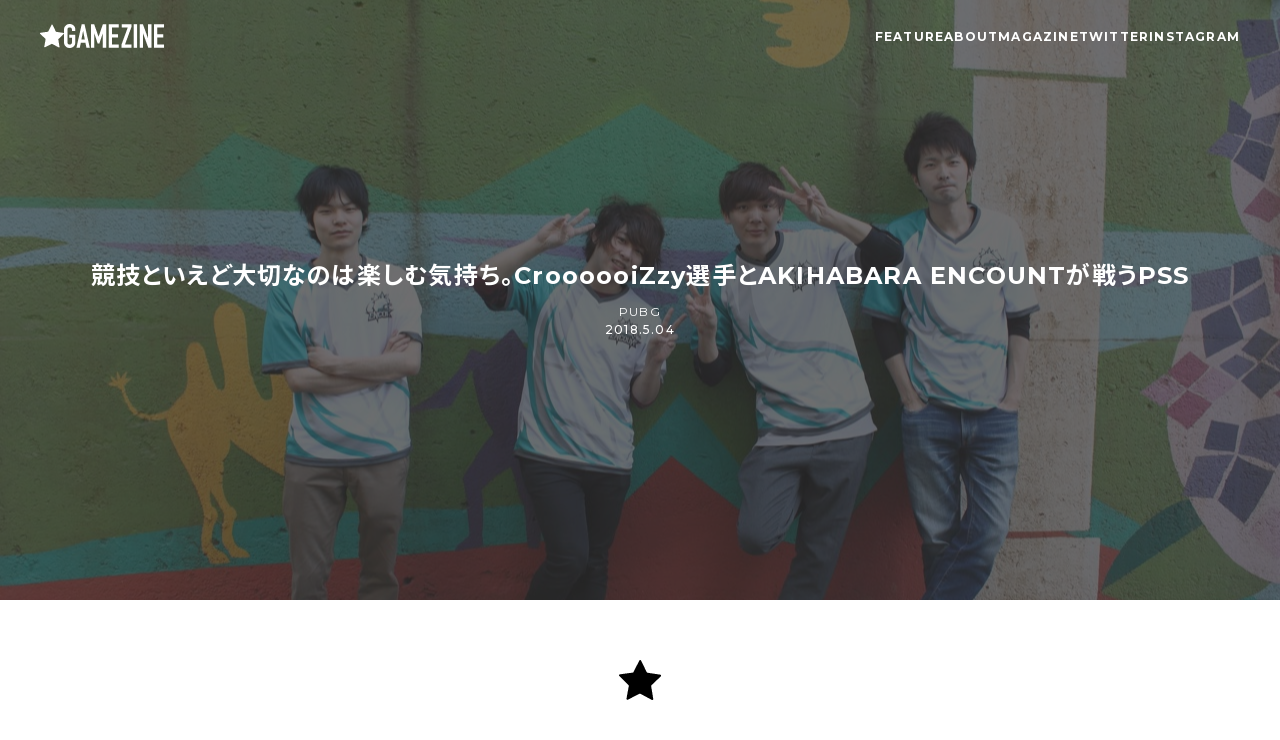

--- FILE ---
content_type: text/html; charset=UTF-8
request_url: https://gamezine.jp/11655/
body_size: 11467
content:
<!doctype html>
<html lang="ja">
<head>
	<meta charset="UTF-8">
	<meta name="viewport"
				content="width=device-width, user-scalable=no, initial-scale=1.0, maximum-scale=1.0, minimum-scale=1.0">
	<meta http-equiv="X-UA-Compatible" content="ie=edge">
	<title>GAMEZINE</title>
	<link rel="stylesheet" href="https://fonts.googleapis.com/css2?family=Material+Symbols+Outlined:opsz,wght,FILL,GRAD@48,400,0,0" />
	
	<link rel="stylesheet" href="https://gamezine.jp/wp-content/themes/gamestar/style.css?v16">
	
	<script src="https://gamezine.jp/wp-content/themes/gamestar/assets/js/jquery-3.7.0.min.js" defer></script>
	<script src="https://gamezine.jp/wp-content/themes/gamestar/assets/js/ScrollMagic.js" defer></script>
	<script src="https://gamezine.jp/wp-content/themes/gamestar/assets/js/debug.addIndicators.js" defer></script>
	<script src="https://gamezine.jp/wp-content/themes/gamestar/script.js" defer></script>

	<!--OGP-->
	<meta property="og:url" content="https://gamezine.jp/11655/"/>
	
	<meta property="og:title" content="競技といえど大切なのは楽しむ気持ち。CroooooiZzy選手とAKIHABARA ENCOUNTが戦うPSS | GAMEZINE"/>
	
	<meta property="og:type" content="article">
			<meta property="og:description" content="4月15日に韓国で幕を開けた『PLAYERRUNKNOWN’S BATTLEGROUNDS（以下、PUBG）』のプロリーグ戦、「OGN PUBG SURVIVAL SERIES 2018 Season 1（PSS）」。 ..."/>
		<meta name="description" content="4月15日に韓国で幕を開けた『PLAYERRUNKNOWN’S BATTLEGROUNDS（以下、PUBG）』のプロリーグ戦、「OGN PUBG SURVIVAL SERIES 2018 Season 1（PSS）」。 ...">
	
		<meta property="og:image" content="https://gamezine.jp/wp-content/uploads/2018/05/IMG_8128.jpg"/>
	<meta name="twitter:card" content="summary_large_image"/>
	<meta property="og:site_name" content="競技といえど大切なのは楽しむ気持ち。CroooooiZzy選手とAKIHABARA ENCOUNTが戦うPSS | GAMEZINE"/>
	<meta property="og:locale" content="ja_JP"/>

	<link rel="icon" href="https://gamezine.jp/wp-content/uploads/2023/08/cropped-gamestar-newlogo-1.png">
	<meta name="twitter:card" content="summary_large_image"/>
	
	
	<!-- Google tag (gtag.js) -->
	<script async src="https://www.googletagmanager.com/gtag/js?id=G-XWJ4VY0YJQ"></script>
	<script>
		window.dataLayer = window.dataLayer || [];
		function gtag(){dataLayer.push(arguments);}
		gtag('js', new Date());

		gtag('config', 'G-XWJ4VY0YJQ');
	</script>
	

	<style>

		.art-back{
			background-image: url(https://gamezine.jp/wp-content/uploads/2018/05/IMG_8128.jpg);
			-webkit-background-size: cover;
			background-size: cover;
			background-repeat: no-repeat;
			background-position: center;
		}
		

	</style>

<style id='global-styles-inline-css' type='text/css'>
:root{--wp--preset--aspect-ratio--square: 1;--wp--preset--aspect-ratio--4-3: 4/3;--wp--preset--aspect-ratio--3-4: 3/4;--wp--preset--aspect-ratio--3-2: 3/2;--wp--preset--aspect-ratio--2-3: 2/3;--wp--preset--aspect-ratio--16-9: 16/9;--wp--preset--aspect-ratio--9-16: 9/16;--wp--preset--color--black: #000000;--wp--preset--color--cyan-bluish-gray: #abb8c3;--wp--preset--color--white: #ffffff;--wp--preset--color--pale-pink: #f78da7;--wp--preset--color--vivid-red: #cf2e2e;--wp--preset--color--luminous-vivid-orange: #ff6900;--wp--preset--color--luminous-vivid-amber: #fcb900;--wp--preset--color--light-green-cyan: #7bdcb5;--wp--preset--color--vivid-green-cyan: #00d084;--wp--preset--color--pale-cyan-blue: #8ed1fc;--wp--preset--color--vivid-cyan-blue: #0693e3;--wp--preset--color--vivid-purple: #9b51e0;--wp--preset--gradient--vivid-cyan-blue-to-vivid-purple: linear-gradient(135deg,rgb(6,147,227) 0%,rgb(155,81,224) 100%);--wp--preset--gradient--light-green-cyan-to-vivid-green-cyan: linear-gradient(135deg,rgb(122,220,180) 0%,rgb(0,208,130) 100%);--wp--preset--gradient--luminous-vivid-amber-to-luminous-vivid-orange: linear-gradient(135deg,rgb(252,185,0) 0%,rgb(255,105,0) 100%);--wp--preset--gradient--luminous-vivid-orange-to-vivid-red: linear-gradient(135deg,rgb(255,105,0) 0%,rgb(207,46,46) 100%);--wp--preset--gradient--very-light-gray-to-cyan-bluish-gray: linear-gradient(135deg,rgb(238,238,238) 0%,rgb(169,184,195) 100%);--wp--preset--gradient--cool-to-warm-spectrum: linear-gradient(135deg,rgb(74,234,220) 0%,rgb(151,120,209) 20%,rgb(207,42,186) 40%,rgb(238,44,130) 60%,rgb(251,105,98) 80%,rgb(254,248,76) 100%);--wp--preset--gradient--blush-light-purple: linear-gradient(135deg,rgb(255,206,236) 0%,rgb(152,150,240) 100%);--wp--preset--gradient--blush-bordeaux: linear-gradient(135deg,rgb(254,205,165) 0%,rgb(254,45,45) 50%,rgb(107,0,62) 100%);--wp--preset--gradient--luminous-dusk: linear-gradient(135deg,rgb(255,203,112) 0%,rgb(199,81,192) 50%,rgb(65,88,208) 100%);--wp--preset--gradient--pale-ocean: linear-gradient(135deg,rgb(255,245,203) 0%,rgb(182,227,212) 50%,rgb(51,167,181) 100%);--wp--preset--gradient--electric-grass: linear-gradient(135deg,rgb(202,248,128) 0%,rgb(113,206,126) 100%);--wp--preset--gradient--midnight: linear-gradient(135deg,rgb(2,3,129) 0%,rgb(40,116,252) 100%);--wp--preset--font-size--small: 13px;--wp--preset--font-size--medium: 20px;--wp--preset--font-size--large: 36px;--wp--preset--font-size--x-large: 42px;--wp--preset--spacing--20: 0.44rem;--wp--preset--spacing--30: 0.67rem;--wp--preset--spacing--40: 1rem;--wp--preset--spacing--50: 1.5rem;--wp--preset--spacing--60: 2.25rem;--wp--preset--spacing--70: 3.38rem;--wp--preset--spacing--80: 5.06rem;--wp--preset--shadow--natural: 6px 6px 9px rgba(0, 0, 0, 0.2);--wp--preset--shadow--deep: 12px 12px 50px rgba(0, 0, 0, 0.4);--wp--preset--shadow--sharp: 6px 6px 0px rgba(0, 0, 0, 0.2);--wp--preset--shadow--outlined: 6px 6px 0px -3px rgb(255, 255, 255), 6px 6px rgb(0, 0, 0);--wp--preset--shadow--crisp: 6px 6px 0px rgb(0, 0, 0);}:where(.is-layout-flex){gap: 0.5em;}:where(.is-layout-grid){gap: 0.5em;}body .is-layout-flex{display: flex;}.is-layout-flex{flex-wrap: wrap;align-items: center;}.is-layout-flex > :is(*, div){margin: 0;}body .is-layout-grid{display: grid;}.is-layout-grid > :is(*, div){margin: 0;}:where(.wp-block-columns.is-layout-flex){gap: 2em;}:where(.wp-block-columns.is-layout-grid){gap: 2em;}:where(.wp-block-post-template.is-layout-flex){gap: 1.25em;}:where(.wp-block-post-template.is-layout-grid){gap: 1.25em;}.has-black-color{color: var(--wp--preset--color--black) !important;}.has-cyan-bluish-gray-color{color: var(--wp--preset--color--cyan-bluish-gray) !important;}.has-white-color{color: var(--wp--preset--color--white) !important;}.has-pale-pink-color{color: var(--wp--preset--color--pale-pink) !important;}.has-vivid-red-color{color: var(--wp--preset--color--vivid-red) !important;}.has-luminous-vivid-orange-color{color: var(--wp--preset--color--luminous-vivid-orange) !important;}.has-luminous-vivid-amber-color{color: var(--wp--preset--color--luminous-vivid-amber) !important;}.has-light-green-cyan-color{color: var(--wp--preset--color--light-green-cyan) !important;}.has-vivid-green-cyan-color{color: var(--wp--preset--color--vivid-green-cyan) !important;}.has-pale-cyan-blue-color{color: var(--wp--preset--color--pale-cyan-blue) !important;}.has-vivid-cyan-blue-color{color: var(--wp--preset--color--vivid-cyan-blue) !important;}.has-vivid-purple-color{color: var(--wp--preset--color--vivid-purple) !important;}.has-black-background-color{background-color: var(--wp--preset--color--black) !important;}.has-cyan-bluish-gray-background-color{background-color: var(--wp--preset--color--cyan-bluish-gray) !important;}.has-white-background-color{background-color: var(--wp--preset--color--white) !important;}.has-pale-pink-background-color{background-color: var(--wp--preset--color--pale-pink) !important;}.has-vivid-red-background-color{background-color: var(--wp--preset--color--vivid-red) !important;}.has-luminous-vivid-orange-background-color{background-color: var(--wp--preset--color--luminous-vivid-orange) !important;}.has-luminous-vivid-amber-background-color{background-color: var(--wp--preset--color--luminous-vivid-amber) !important;}.has-light-green-cyan-background-color{background-color: var(--wp--preset--color--light-green-cyan) !important;}.has-vivid-green-cyan-background-color{background-color: var(--wp--preset--color--vivid-green-cyan) !important;}.has-pale-cyan-blue-background-color{background-color: var(--wp--preset--color--pale-cyan-blue) !important;}.has-vivid-cyan-blue-background-color{background-color: var(--wp--preset--color--vivid-cyan-blue) !important;}.has-vivid-purple-background-color{background-color: var(--wp--preset--color--vivid-purple) !important;}.has-black-border-color{border-color: var(--wp--preset--color--black) !important;}.has-cyan-bluish-gray-border-color{border-color: var(--wp--preset--color--cyan-bluish-gray) !important;}.has-white-border-color{border-color: var(--wp--preset--color--white) !important;}.has-pale-pink-border-color{border-color: var(--wp--preset--color--pale-pink) !important;}.has-vivid-red-border-color{border-color: var(--wp--preset--color--vivid-red) !important;}.has-luminous-vivid-orange-border-color{border-color: var(--wp--preset--color--luminous-vivid-orange) !important;}.has-luminous-vivid-amber-border-color{border-color: var(--wp--preset--color--luminous-vivid-amber) !important;}.has-light-green-cyan-border-color{border-color: var(--wp--preset--color--light-green-cyan) !important;}.has-vivid-green-cyan-border-color{border-color: var(--wp--preset--color--vivid-green-cyan) !important;}.has-pale-cyan-blue-border-color{border-color: var(--wp--preset--color--pale-cyan-blue) !important;}.has-vivid-cyan-blue-border-color{border-color: var(--wp--preset--color--vivid-cyan-blue) !important;}.has-vivid-purple-border-color{border-color: var(--wp--preset--color--vivid-purple) !important;}.has-vivid-cyan-blue-to-vivid-purple-gradient-background{background: var(--wp--preset--gradient--vivid-cyan-blue-to-vivid-purple) !important;}.has-light-green-cyan-to-vivid-green-cyan-gradient-background{background: var(--wp--preset--gradient--light-green-cyan-to-vivid-green-cyan) !important;}.has-luminous-vivid-amber-to-luminous-vivid-orange-gradient-background{background: var(--wp--preset--gradient--luminous-vivid-amber-to-luminous-vivid-orange) !important;}.has-luminous-vivid-orange-to-vivid-red-gradient-background{background: var(--wp--preset--gradient--luminous-vivid-orange-to-vivid-red) !important;}.has-very-light-gray-to-cyan-bluish-gray-gradient-background{background: var(--wp--preset--gradient--very-light-gray-to-cyan-bluish-gray) !important;}.has-cool-to-warm-spectrum-gradient-background{background: var(--wp--preset--gradient--cool-to-warm-spectrum) !important;}.has-blush-light-purple-gradient-background{background: var(--wp--preset--gradient--blush-light-purple) !important;}.has-blush-bordeaux-gradient-background{background: var(--wp--preset--gradient--blush-bordeaux) !important;}.has-luminous-dusk-gradient-background{background: var(--wp--preset--gradient--luminous-dusk) !important;}.has-pale-ocean-gradient-background{background: var(--wp--preset--gradient--pale-ocean) !important;}.has-electric-grass-gradient-background{background: var(--wp--preset--gradient--electric-grass) !important;}.has-midnight-gradient-background{background: var(--wp--preset--gradient--midnight) !important;}.has-small-font-size{font-size: var(--wp--preset--font-size--small) !important;}.has-medium-font-size{font-size: var(--wp--preset--font-size--medium) !important;}.has-large-font-size{font-size: var(--wp--preset--font-size--large) !important;}.has-x-large-font-size{font-size: var(--wp--preset--font-size--x-large) !important;}
/*# sourceURL=global-styles-inline-css */
</style>
</head>
<body class="wp-singular post-template-default single single-post postid-11655 single-format-standard wp-theme-gamestar">

<div class="overflow">
	
	<header class="low-head">
	<h1 class="low-logo">
	<a href="https://gamezine.jp/">
		<svg id="_レイヤー_2" class="logo" xmlns="http://www.w3.org/2000/svg" viewBox="0 0 4182.64 3995.91"><g id="_レイヤー_1-2"><path d="m2104.3,0c44.58,1.16,72.29,24.6,90.94,63.53,78.2,163.28,157.22,326.17,235.95,489.19,104.11,215.56,208.81,430.85,311.88,646.91,20.55,43.08,49.9,66.56,97.73,73.82,385.86,58.57,771.52,118.5,1157.23,178.02,32.8,5.06,65.58,10.28,98.42,15.16,40.54,6.02,69.52,27.27,81.49,66.72,12.24,40.33.08,74.37-30.62,103.67-196.57,187.57-392.68,375.63-588.92,563.55-109.75,105.09-219.01,210.71-329.47,315.04-32.46,30.66-42.75,64.92-35.58,108.64,68.36,416.9,135.65,833.98,203.78,1250.92,7,42.81-2.38,78.41-38.54,103.53-36.22,25.16-73.08,20.53-110.83.23-369.44-198.69-739.35-396.49-1108.46-595.8-44.33-23.94-82.96-24.38-127.83-1.16-372.49,192.83-745.84,384-1118.64,576.25-38.18,19.69-74.61,23.95-110.69-1.68-36.19-25.71-45.03-61.82-37.3-104.1,25.52-139.51,50.55-279.11,75.78-418.67,50.63-280.11,101.24-560.21,151.92-840.31,7.13-39.4-7.49-69.98-35.24-97.4-193.28-190.96-386.07-382.41-579.01-573.71-107.91-106.99-215.5-214.3-323.89-320.8-30.28-29.75-42.1-63.97-29.3-104.07,12.92-40.49,43.27-60.38,85.22-66.06,305.04-41.3,609.99-83.16,914.98-124.83,118.6-16.2,237.21-32.35,355.82-48.55,39.65-5.42,64.04-29.2,81.52-63.98,121.45-241.79,243.51-483.27,365.38-724.85,68.86-136.49,137.87-272.91,206.47-409.53,18.81-37.46,47.16-59.26,89.82-59.68Z"/></g></svg>
		<svg id="_レイヤー_1" class="logo-txt" xmlns="http://www.w3.org/2000/svg" viewBox="0 0 365.64 87.86"><path class="cls-1" d="M0,21.12C0,7.04,10.68,0,20.75,0s20.75,7.04,20.75,21.12v4.37h-12.38v-4.37c0-5.95-3.88-8.74-8.37-8.74s-8.37,2.79-8.37,8.74v45.63c0,5.95,3.88,8.74,8.37,8.74s8.37-2.79,8.37-8.74v-16.26h-9.83v-10.92h22.21v27.18c0,14.08-10.68,21.12-20.75,21.12S0,80.82,0,66.74V21.12Z"/><path class="cls-1" d="M64.79.73h10.32l19.29,86.4h-12.38l-3.64-18.57h-16.87l-3.64,18.57h-12.38L64.79.73ZM70.01,25.61h-.24l-6.07,31.31h12.38l-6.07-31.31Z"/><path class="cls-1" d="M98.41.73h11.89l15.9,45.75h.24L142.22.73h12.01v86.4h-12.38v-52.55h-.24l-12.26,37.13h-6.19l-12.13-37.13h-.24v52.55h-12.38V.73Z"/><path class="cls-1" d="M163.46.73h36.89v11.65h-24.51v25.36h21.36v11.65h-21.36v25.36h24.51v12.38h-36.89V.73Z"/><path class="cls-1" d="M209.97,76.21l23.3-63.83h-22.09V.73h35.56v9.83l-23.78,64.92h23.78v11.65h-36.77v-10.92Z"/><path class="cls-1" d="M254.87.73h12.38v86.4h-12.38V.73Z"/><path class="cls-1" d="M276.71.73h11.89l18.69,52.06h.24V.73h12.38v86.4h-11.65l-18.93-51.94h-.24v51.94h-12.38V.73Z"/><path class="cls-1" d="M328.75.73h36.89v11.65h-24.51v25.36h21.36v11.65h-21.36v25.36h24.51v12.38h-36.89V.73Z"/></svg>
	</a>
</h1>
<nav class="menu">
	<ul>
		<li><a href="https://gamezine.jp/">FEATURE</a></li>
		<li><a href="https://gamezine.jp/about">ABOUT</a></li>
		<li><a href="https://gamezine.jp/magazine">MAGAZINE</a></li>
		<li><a href="https://twitter.com/gamezinejp" target="_blank">TWITTER</a></li>
		<li><a href="https://www.instagram.com/gamezinejp/" target="_blank">INSTAGRAM</a></li>
	</ul>
	<div class="sp">
		<form action="https://gamezine.jp" method="get" class="head-form">
			<div class="search">
				<div class="on-off-btn" id="sbox"></div>
				<label for="searchbox">
					<input name="s" id="searchbox" type="text" placeholder="検索">
				</label>
				<button type="submit">
					<span class="material-symbols-outlined">search</span>
				</button>
			</div>
		</form>
	</div>
</nav>
<div class="hamburger" id="nav-btn">
	<span class="ham1"></span>
	<span class="ham2"></span>
	<span class="ham3"></span>
</div>
</header>
	
	<div class="art-back">
		
		<div class="main-title">
			<h2>
				競技といえど大切なのは楽しむ気持ち。CroooooiZzy選手とAKIHABARA ENCOUNTが戦うPSS			</h2>
			
			<p class="card-cat">
				PUBG			</p>
			<time>2018.5.04</time>
		</div>
	
	</div>
	
	<article>
				<img class="art-logo" src="https://gamezine.jp/wp-content/themes/gamestar/assets/img/logo.svg" alt="">
		
		<div class="read">
			
			<p>
				text by tamo<br>
				edit by GAMEZINE
			</p>
		
		</div>
		
		<div class="sns">
			
			<div class="sns-icon">
				<!--フェイスブックー-->
				<a href="https://www.facebook.com/share.php?u=https://gamezine.jp/11655/"
					 onclick="window.open(this.href, 'FBwindow', 'width=650, height=450, menubar=no, toolbar=no, scrollbars=yes'); return false;">
					<svg version="1.1" class="snsico" id="reif_1" xmlns="http://www.w3.org/2000/svg"
							 xmlns:xlink="http://www.w3.org/1999/xlink" x="0px" y="0px" width="38px" height="38px"
							 viewBox="0 0 38.5 38.5" enable-background="new 0 0 38.5 38.5" xml:space="preserve">
<g>
	<circle class="tw" fill="none" stroke="#040000" stroke-miterlimit="10" cx="19.25" cy="19.25" r="18.75"></circle>
	<g>
		<path class="tw2" fill="#323333" d="M16.475,31.434V20.49H13.58v-3.94h2.895c0,0,0-1.618,0-3.37c0-2.645,1.705-5.074,5.651-5.074
			c1.593,0,2.771,0.152,2.771,0.152l-0.091,3.684c0,0-1.204-0.013-2.519-0.013c-1.418,0-1.646,0.655-1.646,1.739
			c0,0.861,0-1.828,0,2.882h4.278l-0.189,3.94h-4.089v10.943H16.475L16.475,31.434z"></path>
	</g>
</g>
</svg>
				</a>
				<!--ツイッター-->
				<a href="https://twitter.com/share?&text=【	競技といえど大切なのは楽しむ気持ち。CroooooiZzy選手とAKIHABARA ENCOUNTが戦うPSS】&url=https://gamezine.jp/11655/" onclick="window.open(encodeURI(decodeURI(this.href)), 'tweetwindow', 'width=650, height=470, personalbar=0, toolbar=0, scrollbars=1, sizable=1'); return false;" rel="nofollow" data-related="">
					
					<svg class="snsico" version="1.1" id="reit_1" xmlns="http://www.w3.org/2000/svg"
							 xmlns:xlink="http://www.w3.org/1999/xlink" x="0px" y="0px" width="38px" height="38px"
							 viewBox="0 0.5 38.5 38.5" enable-background="new 0 0.5 38.5 38.5" xml:space="preserve">
<g>
	<circle class="tw" fill="none" stroke="#040000" stroke-miterlimit="10" cx="19.25" cy="19.75" r="18.75"></circle>
	<g>
		<path class="tw2" fill="#323333" d="M29.992,13.951c-0.766,0.338-1.582,0.567-2.442,0.668c0.876-0.528,1.552-1.36,1.872-2.353
			c-0.826,0.487-1.73,0.84-2.706,1.032c-0.772-0.827-1.879-1.343-3.101-1.343c-2.354,0-4.256,1.901-4.256,4.254
			c0,0.331,0.035,0.656,0.111,0.968c-3.539-0.178-6.673-1.871-8.771-4.446c-0.365,0.629-0.575,1.36-0.575,2.139
			c0,1.477,0.748,2.778,1.891,3.543c-0.7-0.022-1.354-0.212-1.926-0.533c0,0.02,0,0.037,0,0.054c0,2.061,1.467,3.783,3.413,4.171
			c-0.355,0.099-0.733,0.15-1.123,0.15c-0.273,0-0.54-0.027-0.799-0.076c0.541,1.688,2.11,2.92,3.976,2.953
			c-1.456,1.141-3.295,1.82-5.284,1.82c-0.346,0-0.683-0.02-1.016-0.059c1.884,1.207,4.119,1.912,6.521,1.912
			c7.824,0,12.103-6.482,12.103-12.105c0-0.184-0.005-0.367-0.014-0.55C28.701,15.551,29.422,14.799,29.992,13.951"></path>
	</g>
</g>
</svg>
				</a>
				<script async="" src="https://platform.twitter.com/widgets.js" charset="utf-8"></script>
			</div>
			
			<p class="sns-txt">
				SHARE
			</p>
		
		</div>
		
		<div class="main-content">
			
			
				<div id="attachment_11659" style="width: 730px" class="wp-caption alignnone"><a href="https://gamezine.jp/wp-content/uploads/2018/05/IMG_8128.jpg" data-rel="lightbox-image-0" data-rl_title="" data-rl_caption="" title=""><img fetchpriority="high" decoding="async" aria-describedby="caption-attachment-11659" class="size-large wp-image-11659" src="https://gamezine.jp/wp-content/uploads/2018/05/IMG_8128-1024x682.jpg" alt="" width="720" height="480" srcset="https://gamezine.jp/wp-content/uploads/2018/05/IMG_8128-1024x682.jpg 1024w, https://gamezine.jp/wp-content/uploads/2018/05/IMG_8128-300x200.jpg 300w, https://gamezine.jp/wp-content/uploads/2018/05/IMG_8128-768x512.jpg 768w, https://gamezine.jp/wp-content/uploads/2018/05/IMG_8128.jpg 1280w" sizes="(max-width: 720px) 100vw, 720px" /></a><p id="caption-attachment-11659" class="wp-caption-text">左から、FireMight選手、Yakky選手、EveRyn選手、CroooooiZzy選手</p></div>
<p>4月15日に韓国で幕を開けた『PLAYERRUNKNOWN’S BATTLEGROUNDS（以下、PUBG）』のプロリーグ戦、「OGN PUBG SURVIVAL SERIES 2018 Season 1（PSS）」。</p>
<p>地元韓国はもちろん中国などからも強豪が集まるこのリーグ戦に、日本からは「PUBG JAPAN SERIES（以下、PJS）」で活躍しているJUPITER NOVAとAKIHABARA ENCOUNTが出場。</p>
<p>今回は4日間に分けて行われた予選の後、それぞれのチームのリーダーにPSSでの戦いぶりや思いを聞いた。</p>
<p>ここではAKIHABARA ENCOUNTのCroooooiZzy（クロイジー）選手の声を紹介していく。</p>
<p>&nbsp;</p>
<h3>悔しさのなかで見えてきた未来への活路</h3>
<p><strong>——PSSの予選、お疲れ様でした。AKIHABARA ENCOUNTはBグループでDAY2（4月18日）とDAY4（4月29日）を戦って、24チーム中20位という結果でした。ここまでを振り返ってみて、今の気持ちを教えてください。</strong></p>
<p>正直、消化不良という思いが強いです。PSSの前に韓国人コーチのアドバイスでチームの動き方を変えたのですが、僕も含めてメンバーにその良さが浸透しきらないうちにPSSが始まってしまって……。</p>
<p><strong>——準備不足だった、と。</strong></p>
<p>コーチの戦術に『なるほど』と思う部分が多かったので、発揮できなかったのは悔しかったですね。</p>
<p>そういったこともあって、DAY4では『一旦これまでやってきた動きに戻してみよう』となりました。ラウンド4で7位を取れたので、5月6日に行われる敗者戦に向けての流れを作れたかとは思います。</p>
<p><strong>——Twitterでも「コーチとプレーすると知識が広がる」とつぶやいていましたね。</strong></p>
<p>ものすごく発見があります。今後は自分たちのやってきたことをベースに、コーチのアドバイスで肉付けしていくような方法がいいのかなと感じました。</p>
<blockquote class="twitter-tweet">
<p dir="ltr" lang="ja">昨日、コーチと野良回したけど、あの人と一緒にやるだけで知識が増えていくこがわかった。スクリムよりしばらく野良回した方がいいんじゃないか説。あと、通訳さんの声が落ち着く</p>
<p>— CroooooiZzy (@CroiZz) <a href="https://twitter.com/CroiZz/status/989642883589332992?ref_src=twsrc%5Etfw">2018年4月26日</a></p></blockquote>
<p>&nbsp;</p>
<p><strong>——今後に向けた方向性を知るという意味でも、有意義な大会になっているわけですね。ここまで対戦してきた相手には、どんな印象を持ちましたか?</strong></p>
<p>とくに『上手い』と思わされたのは、中国のVG（VICI Gaming）ですね。このチームはチームとしての立ち回りももちろん、1対1の撃ち合いにとにかく強かったです。</p>
<p>韓国のチームでは、Cloud9 PUBGやOGN ENTUS ACEは、やはり強烈でした。</p>
<p>&nbsp;</p>
<p><strong>——海外の強豪と戦うと、見えるものや得るものも多いですね。改めてこれからの目標を教えてください。</strong></p>
<p>僕個人……リーダーとしては、変えようとして崩れてしまったチームの動きを、早めに立て直したいと思っています。PSSの敗者戦もそうですが、PJSβリーグの開幕戦も5月19日と迫っているので。</p>
<p>チームとしてはPJSβリーグでの優勝。そして大会のいずれかのラウンドでドン勝を取りたいと思っています！</p>
<p><a href="https://gamezine.jp/wp-content/uploads/2018/05/IMG_8142-e1525430859701.jpg" data-rel="lightbox-image-1" data-rl_title="" data-rl_caption="" title=""><img decoding="async" class="alignnone size-full wp-image-11666" src="https://gamezine.jp/wp-content/uploads/2018/05/IMG_8142-e1525430859701.jpg" alt="" width="853" height="896" srcset="https://gamezine.jp/wp-content/uploads/2018/05/IMG_8142-e1525430859701.jpg 853w, https://gamezine.jp/wp-content/uploads/2018/05/IMG_8142-e1525430859701-286x300.jpg 286w, https://gamezine.jp/wp-content/uploads/2018/05/IMG_8142-e1525430859701-768x807.jpg 768w" sizes="(max-width: 853px) 100vw, 853px" /></a></p>
<p>&nbsp;</p>
<h3>コンシューマの時代から常にそばにあったFPS</h3>
<p><strong>——ここからは</strong><strong>CroooooiZzy</strong><strong>選手自身のことも掘り下げていきたいと思います。最初にプレーしたゲームは覚えていますか?</strong></p>
<p>3歳くらいのときに、母の会社の同僚の家でファミコンをプレーした記憶があります。</p>
<p>実家にはNINTENDO64があったりして、ゲームは身近でしたね。</p>
<p>&nbsp;</p>
<p><strong>——ハマったゲーム、やりこんだゲームはありましたか?</strong></p>
<p>NINTENDO64なら『007 ゴールデンアイ』ですね。コンシューマですが、人生で初めてプレーしたFPSということで、今思うと原点だったんだなと。</p>
<p>PlayStationでは『BIO HAZARD』を友人とよくプレーしていました。TPSですが、撃って敵を倒すという部分では共通点がありますね。</p>
<p>『大乱闘スマッシュブラザーズ』などもプレーしたのですが、弱かったんでできるだけ避けていました（笑）。</p>
<p>FPSは「勝てる」ということもあって、小学校高学年くらいのときからずっと触れています。</p>
<p>&nbsp;</p>
<p><strong>——地元では負け無し?</strong></p>
<p>そんなこともなくて、学年で上から3番目とかでした。</p>
<p>そのあとは高校時代にPS3の『METAL GEAR ONLINE2』を始めました。コンシューマでしたが、オンラインでボイスチャットをしながらというのがとても新鮮で。あのころはDiscordなんて便利なものはなかったので、Skypeを使っていました。</p>
<p>&nbsp;</p>
<p><strong>——状況がどんどん今に近づいていきますね。腕前はいかがでしたか?</strong></p>
<p>日本のプレーヤーのなかで中の上くらいでしたね。そういうランクのチームに入れてもらっていました。</p>
<p>ただ当時は今とはFPSに対しての考え方がまるで違って、『METAL GEAR ONLINE2』は6対6で勝敗を争うゲームなのですが、個々が強ければいいと思っていたんですね。</p>
<p>でも振り返ってみると、強かったチームは開幕の初動からしっかりとチームとして動いていたなと。自分にはなかった視点を持っていたと思います。</p>
<p>&nbsp;</p>
<p><strong>——『METAL GEAR ONLINE2』で、チームとしての戦い方を知ったと。</strong></p>
<p>チーム戦術を知ったのは『METAL GEAR ONLINE2』でしたが、チーム戦術を本格的に学んだのは『Counter-Strike：Source』をプレーしている頃ですね。ここでコンシューマからPCに移行しました。</p>
<p>17歳くらいでしたが、入れてもらったチームのリーダーにみっちりと叩き込まれまして、目からウロコが落ちましたね。『なるほど』と思うことばかり。</p>
<p><a href="https://gamezine.jp/wp-content/uploads/2018/05/IMG_8132.jpg" data-rel="lightbox-image-2" data-rl_title="" data-rl_caption="" title=""><img decoding="async" class="alignnone size-large wp-image-11667" src="https://gamezine.jp/wp-content/uploads/2018/05/IMG_8132-1024x682.jpg" alt="" width="720" height="480" srcset="https://gamezine.jp/wp-content/uploads/2018/05/IMG_8132-1024x682.jpg 1024w, https://gamezine.jp/wp-content/uploads/2018/05/IMG_8132-300x200.jpg 300w, https://gamezine.jp/wp-content/uploads/2018/05/IMG_8132-768x512.jpg 768w, https://gamezine.jp/wp-content/uploads/2018/05/IMG_8132.jpg 1280w" sizes="(max-width: 720px) 100vw, 720px" /></a></p>
<h3>ゲームを楽しむことから開けたプロへの道</h3>
<p><strong>——『Counter-Strike：Source』では、大会に出場するような経験もしていたのでしょうか。</strong></p>
<p>そうですね。練習のかいもあって上位の成績を収めることができました。そしてプロゲーマーという存在がいることも、そのころに知ったんです。</p>
<p>僕はFnaticというスウェーデンのチームのf0restという選手に憧れていまして、「いつか大きな舞台で戦ってみたい」という気持ちも持っていました。</p>
<p>ただ過去にFnaticと日本代表が対戦したことがあったんですが、日本代表が大敗してしまって……。世界との差に驚かされました。</p>
<p>&nbsp;</p>
<p><strong>——それでも臆することなく、プロを目指したわけですね。</strong></p>
<p>実はプロになることを強く意識していたわけではなかったんです。</p>
<p>『Counter-Strike：Source』の後も『Dota2』や『Overwatch』をプレーして大会に出たりしていて、そんななかで『PUBG』に出会いました。</p>
<p>FPSで強くなるための方法は『Counter-Strike：Source』で教えてもらっていたので、それに『PUBG』ならではの動きを覚えて、最初は「楽しめたら」と思ってチームを立ち上げました。</p>
<p>それが「チームGG」。インターネットでメンバーを募集して、大会でもなかなかの成績を収められたので、そのときに「プロになれるかも……」という気持ちが芽生えました。</p>
<p>そんななかでFireMight選手の友人から、「Team Encount（編注：AKIHABARA ENCOUNTの前身）がPUBGのチームを探している」と紹介されたことで、晴れてプロとして活動することになりました。</p>
<p>&nbsp;</p>
<p><strong>——ひとつの夢が叶った瞬間ですね。とはいえこれからはプロ選手として、そしてリーダーとしての責務もより大きくなっていくと思います。</strong></p>
<p>大会の選手選考などに関しては、僕の意見を重視させてもらっています。そういう意味では責任重大かもしれません。</p>
<p>ただチームGG時代から常々言っているのは、例えば僕がリーダーだからといって毎回試合に出るかといったらそんなことはなくて、その時々でベストの4人で臨もうということ。</p>
<p>プレーにおけるそれぞれの役割も異なりますから、リーダーとしては個々の強みをしっかり把握して、目標に向かっていきたいと思っています。</p>
<p>&nbsp;</p>
<p><strong>——力強いコメント、ありがとうございます。ファンの方々に向けてもお願いします。</strong></p>
<p>PUBGをはじめ、僕はゲームを楽しんでいるので、みなさんもまずは楽しんでください。</p>
<p>「勝ちたい」という感覚にとらわれ過ぎると、せっかくの時間がムダになってしまうこともあります。楽しくなくなったら、一旦ゲームを止めましょう（笑）。</p>
<p>&nbsp;</p>
<p><strong>——</strong><strong>CroooooiZzy</strong><strong>選手の気分転換法は?</strong></p>
<p>ゲームをしないで友人と遊びに行きます。お酒を飲んだり、ボーリングをしたり。ゲームから離れてしばらくするとまたプレーしたくなってくるので、その気持ちを大事にしています。</p>
<p>&nbsp;</p>
<h3>自ら作り上げたチームが世界と対峙、戦場を駆け抜ける勇姿を見届けたい</h3>
<p>小学生のころからFPSに触れており、10年以上のプレー歴を持つCroooooiZzy選手。</p>
<p>様々な大会において好成績を残してきた選手が、「自分で立ち上げたらどんなチームができるんだろう」という気持ちで作ったチームで、今世界を相手に戦っている。</p>
<p>今回のPSSの予選では思うような成績は残せなかったが、DAY4の最終ラウンドで手応えをつかんでいたこともあり、彼の目には光があった。</p>
<p>「決勝に進めたら韓国の会場でプレーできます。ゲームをプレーして海外に行けることなんて、普通の人生では考えられませんから、これもプロゲーマーとしての醍醐味ですね」</p>
<p>5月6日（日）の12時から始まるルーザーズマッチ1は、24チームでその先にある敗者復活戦のルーザーズマッチ2への10枚の切符を争うことになる。取り戻した自信を胸に、ベストを尽くして朗報を届けてほしいと願う。</p>
<p><a href="https://gamezine.jp/wp-content/uploads/2018/05/IMG_8123.jpg" data-rel="lightbox-image-3" data-rl_title="" data-rl_caption="" title=""><img loading="lazy" decoding="async" class="alignnone size-large wp-image-11663" src="https://gamezine.jp/wp-content/uploads/2018/05/IMG_8123-1024x682.jpg" alt="" width="720" height="480" srcset="https://gamezine.jp/wp-content/uploads/2018/05/IMG_8123-1024x682.jpg 1024w, https://gamezine.jp/wp-content/uploads/2018/05/IMG_8123-300x200.jpg 300w, https://gamezine.jp/wp-content/uploads/2018/05/IMG_8123-768x512.jpg 768w, https://gamezine.jp/wp-content/uploads/2018/05/IMG_8123.jpg 1280w" sizes="auto, (max-width: 720px) 100vw, 720px" /></a></p>
<p>&nbsp;</p>
<h4>関連リンク</h4>
<ul>
<li><a href="https://ognpss.com/" target="_blank" rel="noopener">PUBG SURVIVAL SERIES</a></li>
<li><a href="https://www.encount.site/" target="_blank" rel="noopener">AKIHABARA ENCOUNT</a></li>
<li><a href="https://twitter.com/CroiZz" target="_blank" rel="noopener">CroooooiZzy選手 Twitter</a></li>
<li><a href="https://www.twitch.tv/pubg_japan_official" target="_blank" rel="noopener">PSS日本語配信サイト</a></li>
</ul>
						
		</div>
	
	</article>

<script>
	//aタグを取得
	const hrefLink = document.querySelectorAll('.main-content a');
	window.addEventListener("DOMContentLoaded", () => {
		// aタグに追加
		for (i = 0; i < hrefLink.length; i++) {
			hrefLink[i].target = "_blank";
			hrefLink[i].rel = "noopener noreferrer";
		}
	});
</script>

<footer>
	<small>© GAMEZINE</small>
</footer>
</div>
<script type="speculationrules">
{"prefetch":[{"source":"document","where":{"and":[{"href_matches":"/*"},{"not":{"href_matches":["/wp-*.php","/wp-admin/*","/wp-content/uploads/*","/wp-content/*","/wp-content/plugins/*","/wp-content/themes/gamestar/*","/*\\?(.+)"]}},{"not":{"selector_matches":"a[rel~=\"nofollow\"]"}},{"not":{"selector_matches":".no-prefetch, .no-prefetch a"}}]},"eagerness":"conservative"}]}
</script>
<script defer src="https://static.cloudflareinsights.com/beacon.min.js/vcd15cbe7772f49c399c6a5babf22c1241717689176015" integrity="sha512-ZpsOmlRQV6y907TI0dKBHq9Md29nnaEIPlkf84rnaERnq6zvWvPUqr2ft8M1aS28oN72PdrCzSjY4U6VaAw1EQ==" data-cf-beacon='{"version":"2024.11.0","token":"2956688d3eeb481ab49af2a6f7070228","r":1,"server_timing":{"name":{"cfCacheStatus":true,"cfEdge":true,"cfExtPri":true,"cfL4":true,"cfOrigin":true,"cfSpeedBrain":true},"location_startswith":null}}' crossorigin="anonymous"></script>
</body>
</html>


--- FILE ---
content_type: text/css
request_url: https://gamezine.jp/wp-content/themes/gamestar/style.css?v16
body_size: 4844
content:
/*
Theme Name:GAMESTAR
Description:
Author: aquacastle
Version: 0.1
*/
@import url("https://fonts.googleapis.com/css2?family=Montserrat:wght@300;400;500;600;700&family=Noto+Sans+JP:wght@300;400;500;700&display=swap");
* {
  margin: 0;
  padding: 0;
  box-sizing: border-box;
}

html {
  font-size: 62.5%;
}

body, div, dl, dt, dd, ul, ol, li, h1, h2, h3, h4, h5, h6, pre, form, fieldset, input, textarea, p, blockquote, th, td {
  margin: 0;
  padding: 0;
  box-sizing: border-box;
}

address, caption, cite, code, dfn, em, strong, th, var {
  font-style: normal;
}

figure {
  display: block;
  margin: 0;
  padding: 0;
  border: 0;
  outline: 0;
  font-size: 100%;
  vertical-align: baseline;
  background: transparent;
}

img,
svg {
  max-width: 100%;
  margin: 0;
  padding: 0;
  border: none;
  vertical-align: bottom;
  box-sizing: border-box;
}

a {
  text-decoration: none;
}

ul li {
  list-style: none;
  box-sizing: border-box;
}

button {
  appearance: none;
  -webkit-appearance: none;
}

button, input, select, textarea {
  font-family: inherit;
  font-size: 100%;
}

:root {
  --myfc: #fff;
}

button {
  appearance: none;
  -webkit-appearance: none;
}

@media screen and (min-width: 769px) {
  .hover {
    opacity: 1;
    transition: all 0.25s ease-in-out;
  }
  .hover:hover {
    opacity: 0.7;
  }
}
.sp {
  display: none !important;
}
@media screen and (max-width: 1100px) {
  .sp {
    display: block !important;
  }
}
.sp-i {
  display: none !important;
}
@media screen and (max-width: 1100px) {
  .sp-i {
    display: inline-block !important;
  }
}
.sp-f {
  display: none !important;
}
@media screen and (max-width: 1100px) {
  .sp-f {
    display: flex !important;
  }
}

.pc {
  display: block !important;
}
@media screen and (max-width: 1100px) {
  .pc {
    display: none !important;
  }
}
.pc-i {
  display: inline-block !important;
}
@media screen and (max-width: 1100px) {
  .pc-i {
    display: none !important;
  }
}
.pc-f {
  display: flex !important;
}
@media screen and (max-width: 1100px) {
  .pc-f {
    display: none !important;
  }
}

@font-face {
  font-family: "Hiragino Sans";
  src: local(HiraginoSans-W0);
  font-weight: 100;
}
@font-face {
  font-family: "Hiragino Sans";
  src: local(HiraginoSans-W1);
  font-weight: 200;
}
@font-face {
  font-family: "Hiragino Sans";
  src: local(HiraginoSans-W2);
  font-weight: 300;
}
@font-face {
  font-family: "Hiragino Sans";
  src: local(HiraginoSans-W3);
  font-weight: 400;
}
@font-face {
  font-family: "Hiragino Sans";
  src: local(HiraginoSans-W4);
  font-weight: 500;
}
@font-face {
  font-family: "Hiragino Sans";
  src: local(HiraginoSans-W5);
  font-weight: 600;
}
@font-face {
  font-family: "Hiragino Sans";
  src: local(HiraginoSans-W6);
  font-weight: 700;
}
@font-face {
  font-family: "Hiragino Sans";
  src: local(HiraginoSans-W7);
  font-weight: 800;
}
@font-face {
  font-family: "Hiragino Sans";
  src: local(HiraginoSans-W8);
  font-weight: 900;
}
@font-face {
  font-family: "Hiragino Sans W9";
  src: local(HiraginoSans-W9);
  font-weight: 900;
}
.transparent-bothends {
  font-size: 2.3rem;
  font-weight: 600;
  position: relative;
  height: 40px;
  width: 100%;
  margin: 0 auto;
  padding-bottom: 25px;
  text-align: center;
  display: flex;
  justify-content: center;
  align-items: center;
  white-space: nowrap;
  letter-spacing: 0.1em;
}
@media screen and (max-width: 768px) {
  .transparent-bothends {
    font-size: 1.8rem;
  }
}
.transparent-bothends.white {
  color: #FFF;
}
.transparent-bothends.white:after {
  display: none;
}
.transparent-bothends.white:before {
  display: none;
}

.transparent-bothends::after {
  content: "";
  display: block;
  bottom: 0;
  left: 0;
  right: 0;
  width: 100%;
  height: 1px;
  margin: 0 auto 0 15px;
  text-align: center;
  background-color: #8396BE;
  background-position: center;
  background-repeat: no-repeat;
}
@media screen and (max-width: 1100px) {
  .transparent-bothends::after {
    margin-left: 15px;
  }
}

.transparent-bothends::before {
  content: "";
  display: block;
  bottom: 0;
  left: 0;
  right: 0;
  width: 100%;
  height: 1px;
  margin: 0 15px 0 auto;
  text-align: center;
  background-color: #8396BE;
  background-position: center;
  background-repeat: no-repeat;
}
@media screen and (max-width: 1100px) {
  .transparent-bothends::before {
    margin-right: 15px;
  }
}

.closemenu {
  height: 0;
}
.closemenu.openmenu {
  height: auto;
}

.hamburger {
  width: 20px;
  height: 14px;
  position: fixed;
  top: 30px;
  right: 30px;
  z-index: 5;
  cursor: pointer;
  display: none;
  justify-content: center;
  align-items: center;
  transition: all 0.25s ease-in-out;
  appearance: none;
  border: none;
  background-color: transparent;
}
@media screen and (max-width: 1100px) {
  .hamburger {
    right: 20px;
    display: flex;
  }
}
.hamburger .hamset {
  position: relative;
  width: 24px;
  height: 18px;
}
.open .hamburger .hamset {
  width: 24px;
  height: 24px;
}

.hamburger span {
  display: block;
  transition: all 0.25s ease-in-out;
  background-color: #333;
  height: 2px;
  width: 24px;
}
.open .hamburger span {
  transform: rotate(90deg);
}

.hamburger .ham1 {
  position: absolute;
  top: 0;
  right: 0;
}
.open .hamburger .ham1 {
  width: 21px;
  top: 6px;
  right: 0px;
  transform: rotate(45deg);
}

.hamburger .ham2 {
  position: absolute;
  top: 6px;
  right: 0;
}
.open .hamburger .ham2 {
  display: none;
}

.hamburger .ham3 {
  position: absolute;
  top: 12px;
  right: 0;
}
.open .hamburger .ham3 {
  width: 21px;
  top: 6px;
  left: 0px;
  transform: rotate(-45deg);
}

body {
  font-family: "Montserrat", "Noto Sans JP", "Hiragino Sans", sans-serif;
  font-size: 15px;
  line-height: 1.4666666667;
  font-feature-settings: "palt";
  -webkit-font-smoothing: antialiased;
  -moz-osx-font-smoothing: grayscale;
  font-weight: 400;
  color: #333;
  display: none;
  position: static;
  z-index: 0;
}
@media screen and (max-width: 1100px) {
  body {
    font-size: 12px;
    line-height: 1.5454545455;
  }
  body.open {
    position: fixed;
    width: 100%;
    height: 100%;
    z-index: 0;
    background-attachment: fixed;
  }
}

a {
  color: #333;
}

header {
  margin-top: 40px;
  position: relative;
  z-index: 2;
}
header.low-head {
  margin-top: 0;
  position: fixed;
  top: auto;
  left: 0;
  width: 100%;
  z-index: 4;
}
@media screen and (max-width: 1100px) {
  header.low-head {
    top: 0;
  }
}
header img {
  display: block;
  margin-left: auto;
  margin-right: auto;
}
header .head-txt {
  text-align: center;
  font-size: 12px;
  line-height: 1;
  font-weight: 600;
  margin-bottom: 24px;
}
header .logo {
  width: 24px;
  color: #fff;
}
.fixedd header .logo {
  color: #333;
}

header .logo path {
  fill: currentColor;
}
.home header .logo {
  height: 36px;
  margin-bottom: 20px;
}

.search header .logo {
  height: 36px;
  margin-bottom: 20px;
}

@media screen and (max-width: 1100px) {
  header .logo {
    color: #333;
  }
}
header .logo-txt {
  height: 24px;
  color: #fff;
}
header .logo-txt path {
  fill: currentColor;
}
.fixedd header .logo-txt {
  color: #333;
}

.home header .logo-txt {
  height: 36px;
}

.search header .logo-txt {
  height: 36px;
}

@media screen and (max-width: 1100px) {
  header .logo-txt {
    color: #333;
  }
}

.logo-h1 a {
  display: block;
  margin-left: auto;
  margin-right: auto;
  width: fit-content;
}

.head-form {
  position: absolute;
  top: -12px;
  right: 40px;
}
@media screen and (max-width: 1100px) {
  .head-form {
    right: -240px;
    transition: all 0.25s ease-in-out;
    top: -14px;
    z-index: 3;
  }
  .s-open .head-form {
    right: 10px;
  }

  .head-form.result {
    right: 0;
    top: 0;
    position: relative;
    text-align: center;
    margin-bottom: 20px;
  }
  .head-form.result .search {
    width: 90%;
    margin-left: auto;
    margin-right: auto;
  }
}
.head-form .on-off-btn {
  cursor: pointer;
  position: absolute;
  width: 30px;
  height: 36px;
  left: -29px;
  top: 50%;
  display: none;
  align-items: center;
  justify-content: center;
  transform: translateY(-50%);
  border-top-left-radius: 18px;
  border-bottom-left-radius: 18px;
  background-color: #fff;
  border: 1px solid #333;
}
@media screen and (max-width: 1100px) {
  .home .head-form .on-off-btn {
    display: flex;
  }
}
.head-form .on-off-btn::before {
  height: 100%;
  width: auto;
  left: 1px;
  position: relative;
  background-color: transparent;
  font-family: "Material Symbols Outlined", sans-serif;
  content: "\e8b6";
  font-size: 20px;
  display: none;
  align-items: center;
  justify-content: center;
}
@media screen and (max-width: 1100px) {
  .head-form .on-off-btn::before {
    display: inline-flex;
  }
}
.s-open .head-form .on-off-btn::before {
  content: "\e5cd";
}

.head-form .search {
  width: 240px;
  position: relative;
}
.head-form .datbox {
  min-width: 240px;
  position: relative;
}
.head-form button {
  border: none;
  appearance: none;
  position: absolute;
  right: 0.7em;
  background-color: transparent;
  height: 100%;
  top: 50%;
  transform: translateY(-50%);
  display: flex;
  align-items: center;
  justify-content: center;
}
.head-form button .material-symbols-outlined {
  font-size: 30px;
}
.head-form button::before {
  content: "";
  position: absolute;
  left: -0.7em;
  height: 60%;
  display: block;
  width: 1px;
  background-color: #333;
}
.head-form input[type=text] {
  height: 36px;
  border-radius: 18px;
  width: 100%;
  border: 1px solid #333;
  position: relative;
  padding-left: 12px;
  padding-right: 60px;
}
@media screen and (max-width: 1100px) {
  .head-form input[type=text] {
    border-top-left-radius: 0;
    border-bottom-left-radius: 0;
  }
}

.menu {
  margin-top: 0;
}
.menu svg path {
  fill: currentColor;
}
.home .menu {
  margin-top: 26px;
}

.search .menu {
  margin-top: 26px;
}

.menu ul {
  display: flex;
  justify-content: center;
  width: fit-content;
  margin-left: auto;
  margin-right: auto;
  gap: 24px;
}
@media screen and (max-width: 768px) {
  .menu ul {
    flex-wrap: wrap;
    max-width: 370px;
  }
}
.menu ul li {
  font-weight: 700;
  font-size: 12px;
  letter-spacing: 0.1em;
  position: relative;
  text-align: center;
}
@media screen and (max-width: 1100px) {
  .menu ul li {
    flex-basis: 20%;
  }
}
.menu ul li::after {
  content: "";
  display: block;
  width: 100%;
  position: absolute;
  height: 1px;
  background-color: #333;
  bottom: -1px;
  opacity: 0;
  transition: all 0.25s ease-in-out;
}
.menu ul li:hover::after {
  opacity: 1;
}

section {
  padding-top: 74px;
}

.sec-pickup {
  text-align: center;
  padding-top: 54px;
}

.sec-article {
  text-align: center;
}
.sec-article a {
  transition: all 0.25s ease-in-out;
}
.sec-article .linkcard {
  transition: all 0.25s ease-in-out;
  max-width: 800px;
  margin-left: auto;
  margin-right: auto;
  text-align: center;
  padding-top: 0;
}
.sec-article .linkcard:not(:first-child) {
  margin-top: 64px;
}
.sec-article .linkcard .thumbnail {
  aspect-ratio: 16/9;
  display: block;
  position: relative;
}
.sec-article .linkcard .thumbnail img {
  object-fit: cover;
  width: 100%;
  height: 100%;
  transition: all 0.25s ease-in-out;
}
.sec-article .linkcard .card-title {
  font-weight: 700;
  margin-top: 24px;
  font-size: 20px;
  line-height: 1.2;
  letter-spacing: 0.05em;
  transition: all 0.25s ease-in-out;
}
@media screen and (max-width: 1100px) {
  .sec-article .linkcard .card-title {
    margin-top: 20px;
    font-size: 15px;
    line-height: 1.2;
    padding-left: 4%;
    padding-right: 4%;
  }
}
.sec-article .linkcard .card-title span {
  display: inline;
  background: transparent;
  transition: all 0.25s ease-in-out;
}
.sec-article .linkcard a:hover .thumbnail img {
  filter: grayscale(100%);
}
.sec-article .linkcard a:hover .card-title span {
  background: linear-gradient(transparent 96%, #333 0%);
}

.card-cat {
  font-size: 12px;
  line-height: 1;
  letter-spacing: 0.1em;
  margin-top: 16px;
}
@media screen and (max-width: 1100px) {
  .card-cat {
    margin-top: 10px;
    font-size: 10px;
  }
}

time {
  font-size: 12px;
  line-height: 1;
  letter-spacing: 0.1em;
  margin-top: 12px;
}
@media screen and (max-width: 1100px) {
  time {
    margin-top: 8px;
    font-size: 10px;
  }
}

.low-head {
  display: flex;
  justify-content: space-between;
  align-items: center;
  height: 72px;
  padding-left: 40px;
  padding-right: 40px;
  position: fixed;
  top: 0;
  left: 0;
}
.low-head a {
  display: flex;
  gap: 8px;
  width: fit-content;
}
.low-head .menu li::after {
  background-color: #fff;
}
.low-head .menu a {
  color: #fff;
}
@media screen and (max-width: 1100px) {
  .low-head .menu a {
    color: #333;
  }
}
.fixedd .low-head .menu li::after {
  background-color: #333;
}
.fixedd .low-head .menu a {
  color: #333;
}

@media screen and (max-width: 1100px) {
  .low-head {
    display: flex;
    align-items: center;
    justify-content: center;
    background-color: #fff;
    top: 0;
    left: 0;
    padding-left: 0;
    padding-right: 0;
    box-shadow: 0 0 5px rgba(0, 0, 0, 0.3);
  }
  .low-head .low-logo {
    width: fit-content;
    margin-left: auto;
    margin-right: auto;
  }
  .low-head img {
    display: inline-block;
  }
  .low-head .menu {
    color: #333;
    position: fixed;
    padding-top: 40px;
    padding-bottom: 40px;
    height: calc(100vh - 72px);
    left: 0;
    width: 100%;
    transform: translateX(200%);
    top: 70px;
    transition: all 0.25s ease-in-out;
    background-color: #fff;
    z-index: 2;
  }
  .open .low-head .menu {
    transform: translateX(0);
  }

  .low-head .menu ul {
    display: block;
    text-align: center;
  }
  .low-head .menu ul li {
    margin-bottom: 16px;
  }
  .low-head .menu ul li a {
    margin-right: 0;
    display: inline-block;
    width: auto;
  }
  .low-head .head-form {
    position: relative;
    right: auto;
    display: block;
    top: 0;
    margin-top: 40px;
  }
  .low-head .head-form .search {
    margin-left: auto;
    margin-right: auto;
  }
  .low-head .head-form .search::before {
    display: none;
  }
  .low-head .head-form .search input[type=text] {
    border-top-left-radius: 18px;
    border-bottom-left-radius: 18px;
  }
}
.low-head.page-head .logo, .low-head.page-head .logo-txt {
  color: #333;
}
.low-head.page-head .menu ul li a {
  color: #333;
}

.top-fix-head {
  transform: translateY(-200%);
  transition: all 0.25s ease-in-out;
  width: 100%;
  margin-top: 0;
  display: flex;
  justify-content: space-between;
  align-items: center;
  height: 72px;
  padding-left: 40px;
  padding-right: 40px;
  position: fixed;
  top: 0;
  left: 0;
}
.fixedd .top-fix-head {
  transform: translateY(0);
}

.open .top-fix-head {
  transform: translateY(0);
}

.top-fix-head svg path {
  fill: #333;
}
.top-fix-head .logo {
  width: 24px !important;
}
.top-fix-head .logo-txt {
  height: 24px !important;
}
.top-fix-head a {
  display: flex;
  gap: 8px;
  width: fit-content;
  align-items: center;
}
.top-fix-head a .logo {
  margin-bottom: 0;
}
.top-fix-head .menu {
  color: #333;
}
.top-fix-head .menu li::after {
  background-color: #333;
}
.top-fix-head .menu a {
  color: #333;
}
@media screen and (max-width: 1100px) {
  .top-fix-head .menu a {
    color: #333;
  }
}
.fixedd .top-fix-head .menu li::after {
  background-color: #333;
}
.fixedd .top-fix-head .menu a {
  color: #333;
}

@media screen and (max-width: 1100px) {
  .top-fix-head {
    display: flex;
    align-items: center;
    justify-content: center;
    background-color: #fff;
    top: 0;
    left: 0;
    padding-left: 0;
    padding-right: 0;
    box-shadow: 0 0 5px rgba(0, 0, 0, 0.3);
  }
  .top-fix-head .low-logo {
    width: fit-content;
    margin-left: auto;
    margin-right: auto;
  }
  .top-fix-head img {
    display: inline-block;
  }
  .top-fix-head .menu {
    color: #333;
    position: fixed;
    padding-top: 40px;
    padding-bottom: 40px;
    height: calc(100vh - 72px);
    left: 0;
    width: 100%;
    transform: translateX(200%);
    top: 45px;
    transition: all 0.25s ease-in-out;
    background-color: #fff;
    z-index: 2;
  }
  .open .top-fix-head .menu {
    transform: translateX(0);
  }

  .top-fix-head .menu ul {
    display: block;
    text-align: center;
  }
  .top-fix-head .menu ul li {
    margin-bottom: 16px;
  }
  .top-fix-head .menu ul li a {
    margin-right: 0;
    display: inline-block;
    width: auto;
  }
  .top-fix-head .head-form {
    position: relative;
    right: auto;
    display: block;
    top: 0;
    margin-top: 40px;
  }
  .top-fix-head .head-form .search {
    margin-left: auto;
    margin-right: auto;
  }
  .top-fix-head .head-form .search::before {
    display: none;
  }
  .top-fix-head .head-form .search input[type=text] {
    border-top-left-radius: 18px;
    border-bottom-left-radius: 18px;
  }
  .top-fix-head .head-form .on-off-btn {
    display: none;
  }
}
.top-fix-head.page-head .logo, .top-fix-head.page-head .logo-txt {
  color: #333;
}
.top-fix-head.page-head .menu ul li a {
  color: #333;
}

.border-btn {
  margin-top: 120px;
  margin-left: auto;
  margin-right: auto;
  display: inline-flex;
  border: 1px solid #333;
  border-radius: 20px;
  padding: 8px 24px;
  align-items: center;
  justify-content: center;
  font-size: 14px;
  line-height: 1;
  transition: all 0.25s ease-in-out;
}
@media screen and (max-width: 1100px) {
  .border-btn {
    margin-top: 80px;
  }
}
.border-btn:hover {
  background-color: #333;
  color: #fff;
}

footer {
  text-align: center;
  font-weight: 700;
  margin-top: 140px;
  padding-bottom: 36px;
  font-size: 12px;
  line-height: 1;
  letter-spacing: 0.1em;
}
@media screen and (max-width: 1100px) {
  footer {
    margin-top: 90px;
  }
}

.overflow {
  overflow-x: hidden;
}

.art-back {
  height: 600px;
  width: 100%;
  position: relative;
  display: flex;
  align-items: center;
  justify-content: center;
  background-attachment: fixed;
}
@media screen and (max-width: 1100px) {
  .art-back {
    height: 490px;
    background-attachment: initial;
  }
}
.art-back::after {
  content: "";
  display: block;
  position: absolute;
  background-color: rgba(51, 51, 51, 0.7);
  top: 0;
  left: 0;
  width: 100%;
  height: 100%;
}
.art-back h2 {
  font-size: 24px;
  font-weight: 700;
  line-height: 1.2307692308;
  letter-spacing: 0.05em;
}
@media screen and (max-width: 1100px) {
  .art-back h2 {
    font-size: 18px;
    line-height: 1.2777777778;
  }
}
.art-back .main-title {
  position: relative;
  z-index: 1;
  text-align: center;
  color: #fff;
}
@media screen and (max-width: 1100px) {
  .art-back .main-title {
    padding-top: 60px;
    padding-left: 30px;
    padding-right: 30px;
  }
}
.art-back .main-title .card-title, .art-back .main-title time {
  font-weight: 500;
}

.art-logo {
  height: 40px;
  display: block;
  margin-left: auto;
  margin-right: auto;
  margin-top: 60px;
  margin-bottom: 40px;
}

.read {
  text-align: center;
  margin-bottom: 40px;
}

.sns {
  text-align: center;
}
.sns .sns-icon {
  margin-left: auto;
  margin-right: auto;
  width: fit-content;
  display: flex;
  justify-content: center;
  gap: 12px;
}
.sns .sns-txt {
  margin-top: 5px;
  font-weight: 500;
}

.main-content {
  margin-top: 40px;
  max-width: 960px;
  padding-left: 30px;
  padding-right: 30px;
  border-top: 1px solid #333;
  margin-left: auto;
  margin-right: auto;
  padding-top: 20px;
}
@media screen and (max-width: 1100px) {
  .main-content {
    font-size: 15px;
    line-height: 1.75;
    letter-spacing: 0.05em;
  }
}
.main-content * {
  max-width: 100% !important;
}
.main-content h2 {
  font-size: 24px;
  text-align: center;
  font-weight: 700;
  line-height: 1.2727272727;
  letter-spacing: 0.05em;
  margin-top: 64px;
  margin-bottom: 64px;
}
@media screen and (max-width: 1100px) {
  .main-content h2 {
    font-size: 16px;
    line-height: 1.2;
    margin-top: 48px;
    margin-bottom: 48px;
  }
}
.main-content h4 {
  margin-top: 30px;
  margin-bottom: 30px;
}
.main-content h5, .main-content h6 {
  margin-top: 16px;
  margin-bottom: 16px;
}
.main-content p {
  margin-top: 30px;
}
.main-content strong {
  font-weight: 700;
}
.main-content h3 {
  margin-top: 42px;
  margin-bottom: 42px;
}
.main-content img {
  max-width: 100%;
  margin-top: 40px;
  display: inline-block;
  height: auto;
}
.main-content a {
  text-decoration: underline;
}
.main-content a:hover {
  opacity: 0.7;
}
.main-content h3 {
  padding-left: 1em;
  position: relative;
}
.main-content h3::before {
  content: "";
  display: block;
  height: 100%;
  position: absolute;
  left: 0;
  top: 50%;
  transform: translateY(-50%);
  width: 4px;
  background-color: #333;
}
.main-content ul, .main-content ol {
  list-style: revert;
  padding-left: 1.2em;
  margin-top: 24px;
  margin-bottom: 24px;
}
.main-content ul li, .main-content ol li {
  list-style: revert;
  margin-bottom: 8px;
}

.page article, .post-type-archive-magazine article {
  padding-top: 220px;
}
@media screen and (max-width: 1100px) {
  .page article, .post-type-archive-magazine article {
    padding-top: 160px;
  }
}
.page article h1, .post-type-archive-magazine article h1 {
  text-align: center;
  font-size: 32px;
  line-height: 1;
  letter-spacing: 0.1em;
  font-weight: 700;
  margin-bottom: 40px;
}
@media screen and (max-width: 1100px) {
  .page article h1, .post-type-archive-magazine article h1 {
    font-size: 22px;
    margin-bottom: 40px;
  }
}
.page article .main-content, .post-type-archive-magazine article .main-content {
  border-top: none;
}
.page article .main-content p, .post-type-archive-magazine article .main-content p {
  font-size: 16px;
  line-height: 1.75;
}
@media screen and (max-width: 1100px) {
  .page article .main-content p, .post-type-archive-magazine article .main-content p {
    font-size: 12px;
    line-height: 1.6666666667;
  }
}

.post-type-archive-magazine .overflow {
  max-width: 900px;
  margin-left: auto;
  margin-right: auto;
}

.magazine-wrap {
  display: grid;
  grid-template-columns: repeat(2, 400px);
  gap: 32px 24px;
  width: fit-content;
  margin-left: auto;
  margin-right: auto;
  padding-bottom: 10px;
}
@media screen and (max-width: 1100px) {
  .magazine-wrap {
    display: block;
  }
}

.magazine-article {
  padding-top: 0 !important;
}
@media screen and (max-width: 1100px) {
  .magazine-article {
    margin-top: 24px;
  }
}
.magazine-article a {
  padding: 18px;
  text-decoration: none;
  display: flex;
  align-items: center;
  justify-content: center;
  gap: 12px;
  transition: all 0.25s ease-in-out;
  border-radius: 10px;
  box-shadow: 0 0 3px rgba(0, 0, 0, 0.2);
}
@media screen and (max-width: 1100px) {
  .magazine-article a {
    padding: 12px;
  }
}
.magazine-article a:hover {
  box-shadow: 0 0 10px rgba(0, 0, 0, 0.2);
}
.magazine-article a img {
  margin-top: 0;
  width: 120px;
}
@media screen and (max-width: 1100px) {
  .magazine-article a img {
    width: 80px;
  }
}
.magazine-article a .magazine-text {
  padding-top: 0;
  flex: 1;
  text-align: center;
}
.magazine-article a .magazine-text .numb {
  margin-top: 0;
  font-weight: 500;
  font-size: 20px;
}
@media screen and (max-width: 1100px) {
  .magazine-article a .magazine-text .numb {
    font-size: 18px;
  }
}
.magazine-article a .magazine-text .txt {
  margin-top: 12px;
  font-size: 14px;
  line-height: 1.375;
  font-weight: 400;
}
@media screen and (max-width: 1100px) {
  .magazine-article a .magazine-text .txt {
    font-size: 12px;
  }
}

.top-magazine {
  padding-top: 0 !important;
  margin-top: 20px;
  max-width: 460px;
  padding-left: 30px;
  padding-right: 30px;
  margin-left: auto;
  margin-right: auto;
}
.top-magazine a {
  padding: 18px;
  text-decoration: none;
  display: flex;
  align-items: center;
  justify-content: center;
  gap: 8px;
  transition: all 0.25s ease-in-out;
  border-radius: 10px;
  box-shadow: 0 0 3px rgba(0, 0, 0, 0.2);
}
@media screen and (max-width: 1100px) {
  .top-magazine a {
    padding: 12px;
  }
}
.top-magazine a:hover {
  box-shadow: 0 0 10px rgba(0, 0, 0, 0.2);
  opacity: 0.7;
}
.top-magazine a img {
  margin-top: 0;
  width: 120px;
}
@media screen and (max-width: 1100px) {
  .top-magazine a img {
    width: 80px;
  }
}
.top-magazine a .magazine-text {
  padding-top: 0;
  flex: 1;
  text-align: center;
}
.top-magazine a .magazine-text .numb {
  margin-top: 0;
  font-size: 20px;
  font-weight: 500;
}
@media screen and (max-width: 1100px) {
  .top-magazine a .magazine-text .numb {
    font-size: 18px;
  }
}
.top-magazine a .magazine-text .txt {
  margin-top: 12px;
  font-size: 14px;
  line-height: 1.375;
  font-weight: 400;
  letter-spacing: 0.05em;
}
@media screen and (max-width: 1100px) {
  .top-magazine a .magazine-text .txt {
    margin-top: 10px;
    font-size: 12px;
  }
}

.center {
  text-align: center;
}

.backnumber {
  display: inline-flex;
  align-items: center;
  justify-content: flex-end;
  width: fit-content;
  transition: all 0.25s ease-in-out;
  position: relative;
  margin-top: 10px;
}
.backnumber::after {
  content: "";
  display: block;
  width: 100%;
  position: absolute;
  height: 1px;
  background-color: #333;
  bottom: -1px;
  opacity: 0;
  transition: all 0.25s ease-in-out;
}
.backnumber:hover::after {
  opacity: 1;
}

.back-linkbox {
  text-align: right;
  max-width: 460px;
  margin-left: auto;
  margin-right: auto;
  padding-left: 30px;
  padding-right: 30px;
}

.wp-pagenavi {
  display: flex;
  justify-content: center;
  gap: 10px;
  margin-top: 120px;
}
.wp-pagenavi span, .wp-pagenavi a {
  display: flex;
  align-items: center;
  justify-content: center;
  flex-basis: 40px;
  height: 40px;
  border: 1px solid #333;
  background-color: #fff;
  color: #333;
}
.wp-pagenavi span {
  background-color: #333;
  color: #fff;
}
.wp-pagenavi a {
  transition: all 0.25s ease-in-out;
}
.wp-pagenavi a:hover {
  color: #fff;
  background-color: #333;
}

.wp-pagenavi .nextpostslink::after {
  font-family: "Material Symbols Outlined", sans-serif;
  content: "\e5cc";
  font-size: 16px;
}

.wp-pagenavi .previouspostslink::after {
  font-family: "Material Symbols Outlined", sans-serif;
  content: "\e5cb";
  font-size: 16px;
}

article .material-symbols-outlined {
  display: inline-block;
}

article .dl-btn {
  margin-top: 12px;
  display: flex;
  align-items: center;
  justify-content: center;
  gap: 10px;
  margin-left: auto;
  margin-right: auto;
}

.haihu {
  text-align: center;
  margin-bottom: 40px;
}
@media screen and (max-width: 1100px) {
  .haihu {
    margin-bottom: 40px;
  }
}

.content-magazine {
  padding-top: 0 !important;
  margin-top: 20px;
  max-width: 460px !important;
}
.content-magazine a {
  padding: 18px;
  text-decoration: none;
  display: flex;
  align-items: center;
  justify-content: center;
  gap: 8px;
  transition: all 0.25s ease-in-out;
  border-radius: 10px;
  box-shadow: 0 0 3px rgba(0, 0, 0, 0.2);
}
@media screen and (max-width: 1100px) {
  .content-magazine a {
    padding: 12px;
  }
}
.content-magazine a:hover {
  box-shadow: 0 0 10px rgba(0, 0, 0, 0.2);
  opacity: 0.7;
}
.content-magazine a img {
  margin-top: 0;
  width: 120px;
}
@media screen and (max-width: 1100px) {
  .content-magazine a img {
    width: 80px;
  }
}
.content-magazine a .magazine-text {
  padding-top: 0;
  flex: 1;
  text-align: center;
}
.content-magazine a .magazine-text .numb {
  margin-top: 0;
  font-size: 20px;
  font-weight: 500;
}
@media screen and (max-width: 1100px) {
  .content-magazine a .magazine-text .numb {
    font-size: 18px;
  }
}
.content-magazine a .magazine-text .txt {
  margin-top: 12px;
  font-size: 14px;
  line-height: 1.375;
  font-weight: 400;
  letter-spacing: 0.05em;
}
@media screen and (max-width: 1100px) {
  .content-magazine a .magazine-text .txt {
    margin-top: 10px;
    font-size: 12px;
  }
}

/*# sourceMappingURL=style.css.map */


--- FILE ---
content_type: application/javascript
request_url: https://gamezine.jp/wp-content/themes/gamestar/script.js
body_size: 1981
content:
"use strict";

//グローバルメニュー
var navBtn = document.getElementById("nav-btn");
var scroll = 0;
var $body = document.body;

//背景fix版
if(navBtn != null){
	navBtn.addEventListener("click", function(e){
		if($body.classList.contains("open")){
			$body.classList.remove("open");
			window.scrollTo(0, scroll);
			scroll = 0;
		} else{
			scroll = document.scrollingElement.scrollTop;
			$body.classList.add("open");
			$body.style.top = `-${scroll}px`;
		}
	});
}

var sbox = document.getElementById("sbox");

if(sbox != null){
	sbox.addEventListener("click", function(e){
		console.log("222");
		if($body.classList.contains("s-open")){
			$body.classList.remove("s-open");
		} else{
			$body.classList.add("s-open");
		}
	});
}

// if(navBtn != null){
// 	navBtn.addEventListener("click", function(e){
// 		if($body.classList.contains("open")){
// 			$body.classList.remove("open");
// 			window.scrollTo(0, scroll);
// 			scroll = 0;
// 		} else{
// 			scroll = document.scrollingElement.scrollTop;
// 			$body.classList.add("open");
// 			$body.style.top = `-${scroll}px`;
// 		}
// 	});
// }


const buttonOpenDialog = document.getElementById("button-open-dialog");
const dialogSample = document.getElementById("dialog-sample");

var $doc = $(document);
var $win = $(window);
var doc  = $('body');

//ロード時
$win.on("load", function(){
	doc.fadeIn(250);
});

jQuery(function($){

	// ヘッダーのスクロール制御
	window.addEventListener('scroll', function(){
		if (document.body.scrollTop > 80 || document.documentElement.scrollTop > 80) {
			$body.classList.add('resize');
		} else {
			$body.classList.remove('resize');
		}
	});

	// モーダル領域をクリックでフェードアウトさせる
	$( '#modal' ).click( function(){
		$( this ).fadeOut();
		$( '#modal-img1' ).removeClass('movie-on');
		$( '#modal-img2' ).removeClass('movie-on');
	} );
	$( '#modal-close' ).click( function(){
		$( '#modal' ).fadeOut();
		$( '#modal-img1' ).removeClass('movie-on');
		$( '#modal-img2' ).removeClass('movie-on');
	} );
	$( '#modal-movie' ).click( function(){
		$('#youtube').attr('src', '');
		$( this ).fadeOut();
	} );
	$( '#modal-close-m' ).click( function(){
		$('#youtube').attr('src', '');
		$( '#modal-movie' ).fadeOut();
	} );
	// がしかし、画像をクリックでキャンセルさせる
	$( '.modal-inbox' ).on( 'click', function( e ){
		e.stopPropagation();
	} );
	$( '.modal-inbox2' ).on( 'click', function( e ){
		e.stopPropagation();
	} );

	$( 'a[data-modal]' ).click( function(event){
		$( '#modal-title' ).html($(this).data("title"));
		$( '#modal-sub' ).html($(this).data("sub"));
		$( '#modal-p' ).html($(this).data("p"));
		if($(this).data("img1")){
			$( '#modal-img1 img' ).attr("src", $(this).data("img1"));
		}
		if($(this).data("img2")){
			$( '#modal-img2 img' ).attr("src", $(this).data("img2"));
		}
		if($(this).data("movie1")){
			$( '#modal-img1' ).addClass('movie-on').attr('data-url', "https://www.youtube.com/embed/" + $(this).data('movie1'));
		}
		if($(this).data("movie2")){
			$( '#modal-img2' ).addClass("movie-on").attr('data-url', "https://www.youtube.com/embed/" + $(this).data('movie2'));
		}
		$( '#modal' ).fadeIn();

		$( '.movie-on' ).click( function(){
			$('#youtube').attr('src', $(this).data('url'));
			$( '#modal-movie' ).fadeIn();
		});

	} );

	$( '.movie-on' ).click( function(){
		$('#youtube').attr('src', $(this).data('url'));
		$( '#modal-movie' ).fadeIn();
	});




	// スムーススクロール
	$('a[href^="#"]').click(function(){
		var speed    = 500;
		var href     = $(this).attr("href");
		var target   = $(href === "#" || href === "" ? "html" : href);
		var position = target.offset().top - 120;
		$('body').removeClass('open'); //メニューを閉じる
		$("html, body").animate({scrollTop: position}, speed, "swing");
		return false;
	});

	// ページ内リンクの場合SPメニュー閉じる
	if($doc.hasClass('open')){
		$('a[href^="#"]').on('click', function(){
			// $('.js-menu-button').removeClass('is-open');
			// $('#js-nav').removeClass('is-open');
			$('body').removeClass('open');
			// $('.js-menu-button').removeClass('is-active');
		});
	}

	$('.under').on('click', function(){
		$('.under').not($(this)).removeClass('openmenu');
		$(this).toggleClass('openmenu');
	});

	if($(this).hasClass('openmenu')){
		$('.spyaji').on('click', function(){
			$(this).parent().removeClass('openmenu');
		});
	}

	$('.fq-ac').on('click', function(){
		$(this).toggleClass("acc-open");
		$(this).next().slideToggle();
	});


	// $('#slide').on("init", function () {
	// 	$('.slick-slide[data-slick-index="0"]').addClass("add-animation");
	// }).slick({
	// 	autoplay:      true,
	// 	dots:          false,
	// 	autoplaySpeed: 4000,
	// 	speed: 2500,
	// 	centerMode:    true,
	// 	infinite:      true,
	// 	arrows:        false,
	// 	// centerPadding: "0",
	// 	// variableWidth: true,
	// 	// adaptiveHeight:true,
	// 	// slidesToShow: 1,
	// 	fade:         true,
	// 	pauseOnFocus: false, // フォーカスで一時停止OFF
	// 	pauseOnHover: false, // マウスホバーで一時停止OFF
	// }).on({
	// 	// スライドが移動する前に発生するイベント
	// 	beforeChange: function (event, slick, currentSlide, nextSlide) {
	// 		// 表示されているスライドに"add-animation"のclassをつける
	// 		$(".slick-slide", this).eq(nextSlide).addClass("add-animation");
	// 		// あとで"add-animation"のclassを消すための"remove-animation"classを付ける
	// 		$(".slick-slide", this).eq(currentSlide).addClass("remove-animation");
	// 	},
	// 	// スライドが移動した後に発生するイベント
	// 	afterChange: function () {
	// 		// 表示していないスライドはアニメーションのclassを外す
	// 		$(".remove-animation", this).removeClass(
	// 				"remove-animation add-animation"
	// 		);
	// 	},
	// });





	//jQuery-end


});

var controller = new ScrollMagic.Controller();

var scene = new ScrollMagic.Scene({triggerElement: "", triggerHook: 'onEnter' , offset: "580px" }) // トリガー要素、終了距離（px）
		.setClassToggle("body", "fixedd") // 指定した要素を留める
		// .setClassToggle("#navbtn", "fixedd")
		// .setPin('#gotop')
		// .addIndicators({name: "Indicator Name"}) // デバッグ用インジケータ
		.addTo(controller); // Controllerに追加


// var scene2 = new ScrollMagic.Scene({triggerElement: "#menu", triggerHook: 'onLeave'}) // トリガー要素、終了距離（px）
// 		.setClassToggle("#navbtn", "fixedd")
// 		.addIndicators({name: "Indicator Name"}) // デバッグ用インジケータ
// 		.addTo(controller); // Controllerに追加


--- FILE ---
content_type: image/svg+xml
request_url: https://gamezine.jp/wp-content/themes/gamestar/assets/img/logo.svg
body_size: 365
content:
<?xml version="1.0" encoding="UTF-8"?><svg id="_レイヤー_2" xmlns="http://www.w3.org/2000/svg" viewBox="0 0 4182.64 3995.91"><g id="_レイヤー_1-2"><path d="m2104.3,0c44.58,1.16,72.29,24.6,90.94,63.53,78.2,163.28,157.22,326.17,235.95,489.19,104.11,215.56,208.81,430.85,311.88,646.91,20.55,43.08,49.9,66.56,97.73,73.82,385.86,58.57,771.52,118.5,1157.23,178.02,32.8,5.06,65.58,10.28,98.42,15.16,40.54,6.02,69.52,27.27,81.49,66.72,12.24,40.33.08,74.37-30.62,103.67-196.57,187.57-392.68,375.63-588.92,563.55-109.75,105.09-219.01,210.71-329.47,315.04-32.46,30.66-42.75,64.92-35.58,108.64,68.36,416.9,135.65,833.98,203.78,1250.92,7,42.81-2.38,78.41-38.54,103.53-36.22,25.16-73.08,20.53-110.83.23-369.44-198.69-739.35-396.49-1108.46-595.8-44.33-23.94-82.96-24.38-127.83-1.16-372.49,192.83-745.84,384-1118.64,576.25-38.18,19.69-74.61,23.95-110.69-1.68-36.19-25.71-45.03-61.82-37.3-104.1,25.52-139.51,50.55-279.11,75.78-418.67,50.63-280.11,101.24-560.21,151.92-840.31,7.13-39.4-7.49-69.98-35.24-97.4-193.28-190.96-386.07-382.41-579.01-573.71-107.91-106.99-215.5-214.3-323.89-320.8-30.28-29.75-42.1-63.97-29.3-104.07,12.92-40.49,43.27-60.38,85.22-66.06,305.04-41.3,609.99-83.16,914.98-124.83,118.6-16.2,237.21-32.35,355.82-48.55,39.65-5.42,64.04-29.2,81.52-63.98,121.45-241.79,243.51-483.27,365.38-724.85,68.86-136.49,137.87-272.91,206.47-409.53,18.81-37.46,47.16-59.26,89.82-59.68Z"/></g></svg>